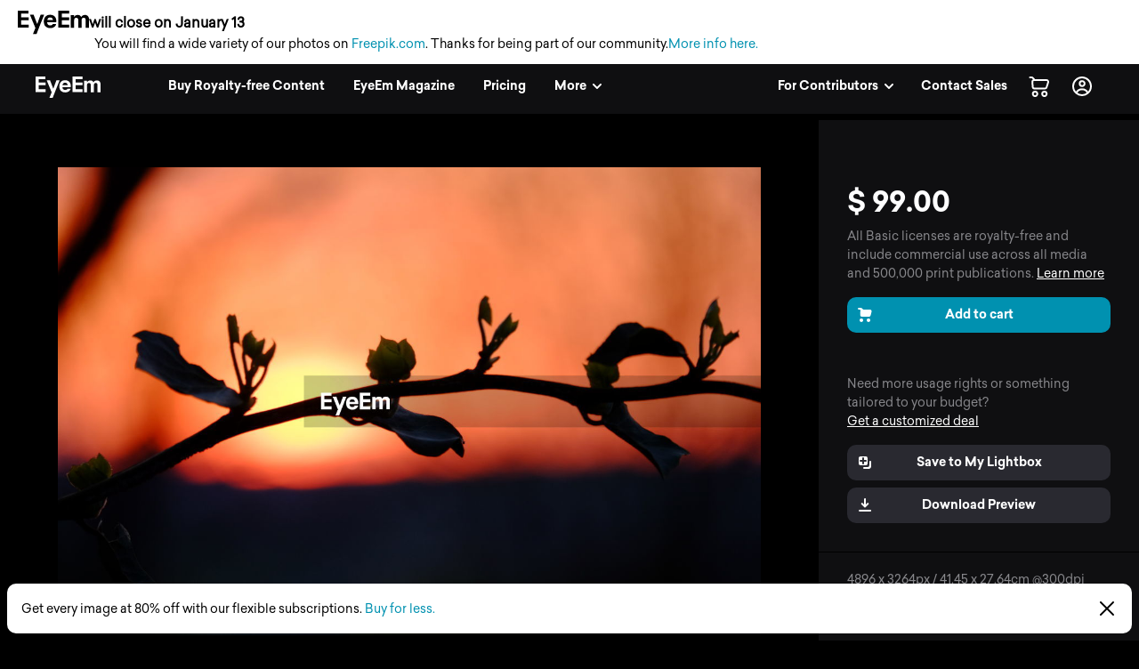

--- FILE ---
content_type: application/javascript; charset=UTF-8
request_url: https://www.eyeem.com/node-static/js/9828.e174f435f5f007539235.js
body_size: 6791
content:
(self.__LOADABLE_LOADED_CHUNKS__=self.__LOADABLE_LOADED_CHUNKS__||[]).push([[9828],{5175:(e,t,n)=>{"use strict";n.d(t,{A:()=>R});var o,r=n(25415),i=n(55792),a=n(52334),s=n(63696),c=n(59406),u=n(49536),l=n(62540);function p(e){return p="function"==typeof Symbol&&"symbol"==typeof Symbol.iterator?function(e){return typeof e}:function(e){return e&&"function"==typeof Symbol&&e.constructor===Symbol&&e!==Symbol.prototype?"symbol":typeof e},p(e)}function f(e,t){for(var n=0;n<t.length;n++){var o=t[n];o.enumerable=o.enumerable||!1,o.configurable=!0,"value"in o&&(o.writable=!0),Object.defineProperty(e,o.key,o)}}function d(e,t){return d=Object.setPrototypeOf||function(e,t){return e.__proto__=t,e},d(e,t)}function h(e){if(void 0===e)throw new ReferenceError("this hasn't been initialised - super() hasn't been called");return e}function y(e){return y=Object.setPrototypeOf?Object.getPrototypeOf:function(e){return e.__proto__||Object.getPrototypeOf(e)},y(e)}function b(e,t,n){return t in e?Object.defineProperty(e,t,{value:n,enumerable:!0,configurable:!0,writable:!0}):e[t]=n,e}var g=(0,c.A)(u.A,{target:"e1yzz1sg0"})("margin-top:0;margin-right:",(function(e){return e.marginRight}),";margin-bottom:",(function(e){return e.marginBottom}),";margin-left:0;"),m=(b(o={},a.BfH,2.5),b(o,a.vFO,1),b(o,a.$S8,.6),o),v=function(e){!function(e,t){if("function"!=typeof t&&null!==t)throw new TypeError("Super expression must either be null or a function");e.prototype=Object.create(t&&t.prototype,{constructor:{value:e,writable:!0,configurable:!0}}),t&&d(e,t)}(s,e);var t,n,o,r,i=(o=s,r=function(){if("undefined"==typeof Reflect||!Reflect.construct)return!1;if(Reflect.construct.sham)return!1;if("function"==typeof Proxy)return!0;try{return Boolean.prototype.valueOf.call(Reflect.construct(Boolean,[],(function(){}))),!0}catch(e){return!1}}(),function(){var e,t=y(o);if(r){var n=y(this).constructor;e=Reflect.construct(t,arguments,n)}else e=t.apply(this,arguments);return function(e,t){return!t||"object"!==p(t)&&"function"!=typeof t?h(e):t}(this,e)});function s(){var e;!function(e,t){if(!(e instanceof t))throw new TypeError("Cannot call a class as a function")}(this,s);for(var t=arguments.length,n=new Array(t),o=0;o<t;o++)n[o]=arguments[o];return b(h(e=i.call.apply(i,[this].concat(n))),"shouldComponentUpdate",(function(t){return t.lastRowInGrid!==e.props.lastRowInGrid||t.positionOffset!==e.props.positionOffset||t.rowHash!==e.props.rowHash||t.rowLightboxIdsHash!==e.props.rowLightboxIdsHash})),b(h(e),"getMargin",(function(){return m[e.props.deviceType]})),b(h(e),"getSumOfMargins",(function(){return(e.props.assets.length-1)*e.getMargin()})),b(h(e),"getNormWidths",(function(){return e.props.assets.map((function(e){return e.width*(100/e.height)}))})),b(h(e),"getTotalNormalizedWidth",(function(){return e.getNormWidths().reduce((function(e,t){return e+t}),0)})),e}return t=s,(n=[{key:"render",value:function(){var e=this;return(0,l.jsx)("div",{style:{display:"flex"},children:this.props.assets.map((function(t,n){var o=e.getNormWidths()[n]/e.getTotalNormalizedWidth()*(100-e.getSumOfMargins()),r=a.Ggc,i=t.width/(t.height/r);return(0,l.jsx)(g,{style:{width:e.props.stretch?"".concat(o,"%"):"".concat(i,"px"),maxWidth:e.props.stretch?"auto":"".concat(o,"%")},marginRight:n===e.props.assets.length-1?0:"".concat(e.getMargin(),"%"),marginBottom:e.props.lastRowInGrid?0:"".concat(e.getMargin(),"%"),asset:t,actionBar:e.props.actionBar,noTimestaphmp:e.props.noTimestamp,showUser:e.props.showUser,width:e.props.stretch?e.props.maxDeviceWidth/100*o:i,openOverlay:e.props.openOverlay,gridIndex:e.props.positionOffset+n,contextPaginatableMetadata:e.props.contextPaginatableMetadata,contentPID:e.props.contentPID,additionalContextPaginatableMetadata:e.props.additionalContextPaginatableMetadata,shouldShowCaptions:e.props.shouldShowCaptions,shouldLazyLoadPhoto:e.props.shouldLazyLoadPhoto},"photo-card-".concat(t.id,"-").concat(n))}))})}}])&&f(t.prototype,n),s}(s.Component);b(v,"defaultProps",{positionOffset:0});const w=v,S=(0,r.Ng)((function(e,t){var n=t.assets;return{deviceType:(0,i.ZI)(e),maxDeviceWidth:(0,i.ld)(e),assets:n,rowHash:null==n?void 0:n.map((function(e){return e.id})).join(""),rowLightboxIdsHash:null==n?void 0:n.map((function(e){var t;return null===(t=e.lightboxIds)||void 0===t?void 0:t.join("")})).join("")}}))(w);var x=n(40122);function O(e){return O="function"==typeof Symbol&&"symbol"==typeof Symbol.iterator?function(e){return typeof e}:function(e){return e&&"function"==typeof Symbol&&e.constructor===Symbol&&e!==Symbol.prototype?"symbol":typeof e},O(e)}function _(e,t){for(var n=0;n<t.length;n++){var o=t[n];o.enumerable=o.enumerable||!1,o.configurable=!0,"value"in o&&(o.writable=!0),Object.defineProperty(e,o.key,o)}}function k(e,t){return k=Object.setPrototypeOf||function(e,t){return e.__proto__=t,e},k(e,t)}function P(e){if(void 0===e)throw new ReferenceError("this hasn't been initialised - super() hasn't been called");return e}function j(e){return j=Object.setPrototypeOf?Object.getPrototypeOf:function(e){return e.__proto__||Object.getPrototypeOf(e)},j(e)}function A(e,t,n){return t in e?Object.defineProperty(e,t,{value:n,enumerable:!0,configurable:!0,writable:!0}):e[t]=n,e}const B=function(e){!function(e,t){if("function"!=typeof t&&null!==t)throw new TypeError("Super expression must either be null or a function");e.prototype=Object.create(t&&t.prototype,{constructor:{value:e,writable:!0,configurable:!0}}),t&&k(e,t)}(a,e);var t,n,o,r,i=(o=a,r=function(){if("undefined"==typeof Reflect||!Reflect.construct)return!1;if(Reflect.construct.sham)return!1;if("function"==typeof Proxy)return!0;try{return Boolean.prototype.valueOf.call(Reflect.construct(Boolean,[],(function(){}))),!0}catch(e){return!1}}(),function(){var e,t=j(o);if(r){var n=j(this).constructor;e=Reflect.construct(t,arguments,n)}else e=t.apply(this,arguments);return function(e,t){return!t||"object"!==O(t)&&"function"!=typeof t?P(e):t}(this,e)});function a(){var e;!function(e,t){if(!(e instanceof t))throw new TypeError("Cannot call a class as a function")}(this,a);for(var t=arguments.length,n=new Array(t),o=0;o<t;o++)n[o]=arguments[o];return A(P(e=i.call.apply(i,[this].concat(n))),"shouldLazyLoadPhoto",(function(t){return t>(e.props.isMobile?2:4)})),A(P(e),"getPhotoGridrow",(function(t,n){return(0,l.jsx)(S,{shouldUnsetContextPaginatableMetadata:e.props.shouldUnsetContextPaginatableMetadata,translationPrefix:e.props.translationPrefix,deviceType:e.props.deviceType,stretch:n!==e.props.rows.length-1||e.props.stretchLastRow,actionBar:e.props.actionBar,noTimestamp:e.props.noTimestamp,showUser:e.props.showUser,openOverlay:e.props.openOverlay,lastRowInGrid:n===e.props.rows.length-1,eventPosition:e.props.eventPosition,contextPaginatableMetadata:e.props.contextPaginatableMetadata,shouldShowCaptions:e.props.shouldShowCaptions,shouldLazyLoadPhoto:e.shouldLazyLoadPhoto(n),assets:t,positionOffset:(0,x.zq)(e.props.rows,n,e.props.positionOffset)},n)})),e}return t=a,(n=[{key:"shouldComponentUpdate",value:function(e){var t=this;return e.rows.some((function(n,o){return e.positionOffset!==t.props.positionOffset||!t.props.rows[o]||(0,x.FT)(e.rows[o],t.props.rows[o])}))}},{key:"render",value:function(){var e=this;return(0,l.jsx)("div",{className:"lp_fullWidth ".concat(this.props.className),children:this.props.rows.slice(0,this.props.hideLastRow?-1:this.props.rows.length).map((function(t,n){return e.getPhotoGridrow(t,n)}))})}}])&&_(t.prototype,n),a}(s.Component);function L(e,t){(null==t||t>e.length)&&(t=e.length);for(var n=0,o=new Array(t);n<t;n++)o[n]=e[n];return o}var T=function e(t,n){var o,r=arguments.length>2&&void 0!==arguments[2]?arguments[2]:[],i=function(e,t){var n,o=0,r=0;return e.every((function(e){var i,a,s=1/e.height,c=e.width*s,u=(i=t)>(a=r+c)?i-a:a-i;return(!n||u<n)&&(r+=c,o+=1,n=u,!0)})),e.slice(0,o)}(t=t.filter((function(e){return e})),n),a=[].concat(function(e){if(Array.isArray(e))return L(e)}(o=r)||function(e){if("undefined"!=typeof Symbol&&null!=e[Symbol.iterator]||null!=e["@@iterator"])return Array.from(e)}(o)||function(e,t){if(e){if("string"==typeof e)return L(e,t);var n=Object.prototype.toString.call(e).slice(8,-1);return"Object"===n&&e.constructor&&(n=e.constructor.name),"Map"===n||"Set"===n?Array.from(e):"Arguments"===n||/^(?:Ui|I)nt(?:8|16|32)(?:Clamped)?Array$/.test(n)?L(e,t):void 0}}(o)||function(){throw new TypeError("Invalid attempt to spread non-iterable instance.\nIn order to be iterable, non-array objects must have a [Symbol.iterator]() method.")}(),[i]);return i.length===t.length?a:e(t.slice(i.length),n,a)};const R=(0,r.Ng)((function(e,t){return{isMobile:(0,i.Ny)(e),rows:t.rows||T(t.assets,a.dLu[(0,i.oK)(e)?"buyer":"photographer"][(0,i.ZI)(e)])}}))(B)},35379:(e,t,n)=>{"use strict";n.d(t,{A:()=>j});var o=n(5908),r=n(25415),i=n(9352),a=n(86542),s=n(55792),c=n(52334),u=n(59406),l=n(63696),p=n(12826),f=n(59142),d=n.n(f),h=n(54816),y=n(21666),b=n(58164),g=n(40122),m=n(99499),v=n(9554),w=n(43842),S=function(e){var t="";return 0===e.indexOf("/search/")?t="search":0===e.indexOf("/u/")?t="user":0===e.indexOf("/a/")?t="album":"/collection"===e?t="purchaseHistory":0===e.indexOf("/lightboxes/")?t="lightbox":0!==e.indexOf("/p/")&&0!==e.indexOf("/i/")||(t="photoview"),"/market/pricing?source=".concat("promo_banner_subscriptions","&location=").concat(t)};var x=n(74936),O=n(62540);function _(e,t){(null==t||t>e.length)&&(t=e.length);for(var n=0,o=new Array(t);n<t;n++)o[n]=e[n];return o}var k=(0,u.A)("span",{target:"e14rgtp51"})("cursor:pointer;font-family:",(function(e){return e.theme.fonts.bold}),";"),P=(0,u.A)(h.lZ,{target:"e14rgtp50"})("position:fixed;bottom:",(function(e){return e.theme.space[2]}),"px;right:",(function(e){return e.theme.space[2]}),"px;z-index:15;left:",(function(e){var t=e.isAuthenticated,n=e.theme,o=e.isMobile;return t&&!o?"calc(".concat(n.dimensions.sideNavWidth," + ").concat(n.space[2],"px)"):"".concat(n.space[2],"px")}),";a{color:",(function(e){return e.theme.colors.aqua50}),";}");const j=(0,o.Zz)(i.A,(0,r.Ng)((function(e){return{defaultBannerDismissed:(0,s.zS)(e,c.VfK),isAuthenticated:(0,s.CB)(e),isMobile:(0,s.Ny)(e),isSelfServe:(0,s.oK)(e)&&!(0,s.oJ)(e),specialBannerDismissed:(0,s.zS)(e,c.Dj0)}}),(function(e){return{setSessionField:function(t){return e((0,a.tA)(t))}}})))((function(e){var t,n,o=e.defaultBannerDismissed,r=e.getPath,i=e.isAuthenticated,a=e.isMobile,s=e.isSelfServe,u=e.query,f=e.setSessionField,h=e.specialBannerDismissed,j=(0,p.useQuery)(x.i).data,A=(void 0===j?{}:j).licenses,B=(t=(0,l.useState)(!1),n=2,function(e){if(Array.isArray(e))return e}(t)||function(e,t){var n=null==e?null:"undefined"!=typeof Symbol&&e[Symbol.iterator]||e["@@iterator"];if(null!=n){var o,r,i=[],a=!0,s=!1;try{for(n=n.call(e);!(a=(o=n.next()).done)&&(i.push(o.value),!t||i.length!==t);a=!0);}catch(e){s=!0,r=e}finally{try{a||null==n.return||n.return()}finally{if(s)throw r}}return i}}(t,n)||function(e,t){if(e){if("string"==typeof e)return _(e,t);var n=Object.prototype.toString.call(e).slice(8,-1);return"Object"===n&&e.constructor&&(n=e.constructor.name),"Map"===n||"Set"===n?Array.from(e):"Arguments"===n||/^(?:Ui|I)nt(?:8|16|32)(?:Clamped)?Array$/.test(n)?_(e,t):void 0}}(t,n)||function(){throw new TypeError("Invalid attempt to destructure non-iterable instance.\nIn order to be iterable, non-array objects must have a [Symbol.iterator]() method.")}()),L=B[0],T=B[1],R=function(e){var t=e.defaultBannerDismissed,n=e.specialBannerDismissed,o=e.licenses,r=e.isAuthenticated,i=e.isSelfServe,a=e.query,s=e.path,u=function(e){var t=new Date,n=new Date(2021,10,24),o=new Date(2021,11,7);return"1"===(null==e?void 0:e.testSpecialBanner)||t.getTime()>=n.getTime()&&t.getTime()<o.getTime()}(a);return u&&function(e,t,n){return!(t&&!n)&&(!e||(0,m.A)(new Date,(0,w.A)(e,1))>20)}(n,r,i)?{active:!0,href:null,isSpecialBanner:!0,sessionField:c.Dj0}:!u&&function(e,t,n,o){if(!t)return!1;var r=(0,v.A)(new Date,(0,w.A)(e,1))>30;if(!n)return!e||r;if(o){if(!e)return!0;var i=t.some((function(e){var t,n,o,r;return(null===(t=e.pricePoints)||void 0===t||null===(n=t.premium)||void 0===n?void 0:n.type)===c.HC3||(null===(o=e.pricePoints)||void 0===o||null===(r=o.regular)||void 0===r?void 0:r.type)===c.HC3}));if(!i&&r)return!0}return!1}(t,o,r,i)?{active:!0,href:S(s),isSpecialBanner:!1,sessionField:c.VfK}:{active:!1,href:"",isSpecialBanner:!1,sessionField:""}}({defaultBannerDismissed:o,specialBannerDismissed:h,licenses:A,isAuthenticated:i,isSelfServe:s,query:u,path:r()});if(!R.active)return null;var I=function(){R.isSpecialBanner&&(navigator.clipboard.writeText(d()("specialBanner.code")).then((function(){T(!0),setTimeout((function(){return T(!1)}),2500)}),(function(){return console.log("Copy to clipboard didn't work, browser not supported?")})),(0,g.u4)({eventName:"promo_bannerClick",eventAction:"copy_to_clipboard",eventType:"click_inbound",eventLabel:d()("specialBanner.code"),eventPosition:""}))},C=function(){return R.isSpecialBanner&&L?(0,O.jsx)("span",{children:d()("specialBanner.copied")}):(0,O.jsx)(O.Fragment,{children:R.isSpecialBanner?(0,O.jsxs)(O.Fragment,{children:[(0,O.jsx)("span",{children:d()("specialBanner.preCodeText")}),(0,O.jsx)(k,{onClick:I,children:d()("specialBanner.code")}),(0,O.jsx)("span",{children:d()("specialBanner.postCodeText")})]}):(0,O.jsxs)(O.Fragment,{children:[(0,O.jsxs)("span",{children:[d()("defaultBanner.text")," "]}),(0,O.jsx)(b.A,{href:R.href,children:d()("defaultBanner.linkText")})]})})};return(0,O.jsx)(y.NP,{children:(0,O.jsx)(P,{isMobile:a,isAuthenticated:i,onClose:function(){f({name:R.sessionField,value:new Date})},dataTestId:"banner_close",children:(0,O.jsx)(C,{})})})}))},30324:function(e,t,n){var o;e.exports=(o=n(63696),function(e){function t(o){if(n[o])return n[o].exports;var r=n[o]={exports:{},id:o,loaded:!1};return e[o].call(r.exports,r,r.exports,t),r.loaded=!0,r.exports}var n={};return t.m=e,t.c=n,t.p="",t(0)}([function(e,t,n){e.exports=n(4)},function(e,t,n){e.exports=n(6)()},function(e,t){e.exports=o},function(e,t){"use strict";Object.defineProperty(t,"__esModule",{value:!0}),t.default=function(e,t){return decodeURIComponent(e.replace(new RegExp("^(?:.*[&\\?]"+encodeURIComponent(t).replace(/[\.\+\*]/g,"\\$&")+"(?:\\=([^&]*))?)?.*$","i"),"$1"))}},function(e,t,n){"use strict";function o(e){return e&&e.__esModule?e:{default:e}}function r(e,t){if(!e)throw new ReferenceError("this hasn't been initialised - super() hasn't been called");return!t||"object"!=typeof t&&"function"!=typeof t?e:t}Object.defineProperty(t,"__esModule",{value:!0});var i=Object.assign||function(e){for(var t=1;t<arguments.length;t++){var n=arguments[t];for(var o in n)Object.prototype.hasOwnProperty.call(n,o)&&(e[o]=n[o])}return e},a=function(){function e(e,t){for(var n=0;n<t.length;n++){var o=t[n];o.enumerable=o.enumerable||!1,o.configurable=!0,"value"in o&&(o.writable=!0),Object.defineProperty(e,o.key,o)}}return function(t,n,o){return n&&e(t.prototype,n),o&&e(t,o),t}}(),s=o(n(2)),c=o(n(1)),u=o(n(5)),l=o(n(3)),p=function(e){function t(){var e,n,o;!function(e,t){if(!(e instanceof t))throw new TypeError("Cannot call a class as a function")}(this,t);for(var a=arguments.length,s=Array(a),c=0;c<a;c++)s[c]=arguments[c];return n=o=r(this,(e=t.__proto__||Object.getPrototypeOf(t)).call.apply(e,[this].concat(s))),o.state={isSdkLoaded:!1,isProcessing:!1},o.responseApi=function(e){window.FB.api("/me",{locale:o.props.language,fields:o.props.fields},(function(t){i(t,e),o.props.callback(t)}))},o.checkLoginState=function(e){o.setStateIfMounted({isProcessing:!1}),e.authResponse?o.responseApi(e.authResponse):o.props.onFailure?o.props.onFailure({status:e.status}):o.props.callback({status:e.status})},o.checkLoginAfterRefresh=function(e){"connected"===e.status?o.checkLoginState(e):window.FB.login((function(e){return o.checkLoginState(e)}),!0)},o.click=function(e){if(o.state.isSdkLoaded&&!o.state.isProcessing&&!o.props.isDisabled){o.setState({isProcessing:!0});var t=o.props,n=t.scope,r=t.appId,i=t.onClick,a=t.returnScopes,s=t.responseType,c=t.redirectUri,l=t.disableMobileRedirect,p=t.authType,f=t.state;if("function"!=typeof i||(i(e),!e.defaultPrevented)){var d={client_id:r,redirect_uri:c,state:f,return_scopes:a,scope:n,response_type:s,auth_type:p};if(o.props.isMobile&&!l)window.location.href="https://www.facebook.com/dialog/oauth"+(0,u.default)(d);else{if(!window.FB)return void(o.props.onFailure&&o.props.onFailure({status:"facebookNotLoaded"}));window.FB.login(o.checkLoginState,{scope:n,return_scopes:a,auth_type:d.auth_type})}}}},r(o,n)}return function(e,t){if("function"!=typeof t&&null!==t)throw new TypeError("Super expression must either be null or a function, not "+typeof t);e.prototype=Object.create(t&&t.prototype,{constructor:{value:e,enumerable:!1,writable:!0,configurable:!0}}),t&&(Object.setPrototypeOf?Object.setPrototypeOf(e,t):e.__proto__=t)}(t,e),a(t,[{key:"componentDidMount",value:function(){if(this._isMounted=!0,document.getElementById("facebook-jssdk"))this.sdkLoaded();else{this.setFbAsyncInit(),this.loadSdkAsynchronously();var e=document.getElementById("fb-root");e||((e=document.createElement("div")).id="fb-root",document.body.appendChild(e))}}},{key:"componentWillReceiveProps",value:function(e){this.state.isSdkLoaded&&e.autoLoad&&!this.props.autoLoad&&window.FB.getLoginStatus(this.checkLoginAfterRefresh)}},{key:"componentWillUnmount",value:function(){this._isMounted=!1}},{key:"setStateIfMounted",value:function(e){this._isMounted&&this.setState(e)}},{key:"setFbAsyncInit",value:function(){var e=this,t=this.props,n=t.appId,o=t.xfbml,r=t.cookie,i=t.version,a=t.autoLoad;window.fbAsyncInit=function(){window.FB.init({version:"v"+i,appId:n,xfbml:o,cookie:r}),e.setStateIfMounted({isSdkLoaded:!0}),(a||e.isRedirectedFromFb())&&window.FB.getLoginStatus(e.checkLoginAfterRefresh)}}},{key:"isRedirectedFromFb",value:function(){var e=window.location.search;return(0,l.default)(e,"code")||(0,l.default)(e,"granted_scopes")}},{key:"sdkLoaded",value:function(){this.setState({isSdkLoaded:!0})}},{key:"loadSdkAsynchronously",value:function(){var e=this.props.language;!function(t,n,o){var r=t.getElementsByTagName(n)[0],i=r,a=r;t.getElementById(o)||((a=t.createElement(n)).id=o,a.src="https://connect.facebook.net/"+e+"/sdk.js",i.parentNode.insertBefore(a,i))}(document,"script","facebook-jssdk")}},{key:"render",value:function(){if(!this.props.render)throw new Error("ReactFacebookLogin requires a render prop to render");var e={onClick:this.click,isDisabled:!!this.props.isDisabled,isProcessing:this.state.isProcessing,isSdkLoaded:this.state.isSdkLoaded};return this.props.render(e)}}]),t}(s.default.Component);p.propTypes={isDisabled:c.default.bool,callback:c.default.func.isRequired,appId:c.default.string.isRequired,xfbml:c.default.bool,cookie:c.default.bool,authType:c.default.string,scope:c.default.string,state:c.default.string,responseType:c.default.string,returnScopes:c.default.bool,redirectUri:c.default.string,autoLoad:c.default.bool,disableMobileRedirect:c.default.bool,isMobile:c.default.bool,fields:c.default.string,version:c.default.string,language:c.default.string,onClick:c.default.func,onFailure:c.default.func,render:c.default.func.isRequired},p.defaultProps={redirectUri:"undefined"!=typeof window?window.location.href:"/",scope:"public_profile,email",returnScopes:!1,xfbml:!1,cookie:!1,authType:"",fields:"name",version:"2.3",language:"en_US",disableMobileRedirect:!1,isMobile:function(){var e=!1;try{e=!!(window.navigator&&window.navigator.standalone||navigator.userAgent.match("CriOS")||navigator.userAgent.match(/mobile/i))}catch(e){}return e}(),onFailure:null,state:"facebookdirect",responseType:"code"},t.default=p},function(e,t){"use strict";Object.defineProperty(t,"__esModule",{value:!0}),t.default=function(e){return"?"+Object.keys(e).map((function(t){return t+"="+encodeURIComponent(e[t])})).join("&")}},function(e,t,n){"use strict";function o(){}var r=n(7);e.exports=function(){function e(e,t,n,o,i,a){if(a!==r){var s=new Error("Calling PropTypes validators directly is not supported by the `prop-types` package. Use PropTypes.checkPropTypes() to call them. Read more at http://fb.me/use-check-prop-types");throw s.name="Invariant Violation",s}}function t(){return e}e.isRequired=e;var n={array:e,bool:e,func:e,number:e,object:e,string:e,symbol:e,any:e,arrayOf:t,element:e,instanceOf:t,node:e,objectOf:t,oneOf:t,oneOfType:t,shape:t,exact:t};return n.checkPropTypes=o,n.PropTypes=n,n}},function(e,t){"use strict";e.exports="SECRET_DO_NOT_PASS_THIS_OR_YOU_WILL_BE_FIRED"}]))}}]);
//# sourceMappingURL=9828.e174f435f5f007539235.js.map